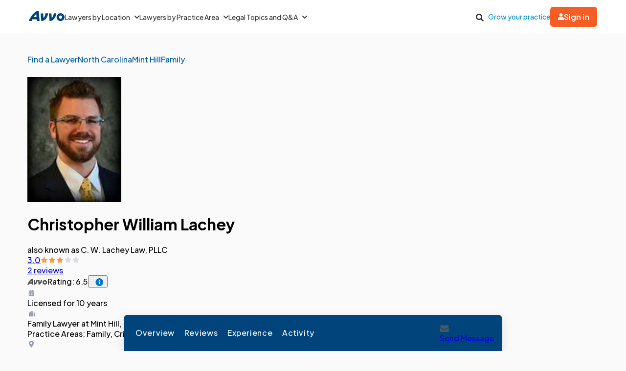

--- FILE ---
content_type: application/javascript
request_url: https://www.avvo.com/profiles/onSingleInteraction.js
body_size: -117
content:
const e=(e,o)=>{const r=["mouseover","mousedown","touchstart","scroll","keydown"],t=()=>o();return r.forEach(o=>e.addEventListener(o,t)),{removeEventListeners(){r.forEach(o=>{e.removeEventListener(o,t)})}}};export{e as o};


--- FILE ---
content_type: application/javascript
request_url: https://www.avvo.com/profiles/index.js
body_size: 3592
content:
const e={AMOS_BASE_URL:""};const n=["isLawyer","lawyerId","logoutUser","resetPassword","resetPasswordWarningsRemaining","signedIn","unreadMessagesCount","unreadNotificationCount","userName"],i=["canBecomeAdmin","canEditProfile","canImpersonate","canSeeAdminBar","canViewAdminTool","gitBranch","impersonatedInfo","impersonating"],t=(e,n,i=()=>!0)=>null==e?{}:n.reduce((n,t)=>i(t,e[t])?{...n,[t]:e[t]}:n,{}),a=(e,n)=>null!=n,s=(s={})=>((n={})=>{const i=((n={})=>({...e,...n}))(n);return{fetchUserInfo:()=>((e,n={})=>fetch(e,{...n,headers:{...n.headers||{}}}).then(e=>e.json()))(((e,n={})=>{let i="";if(e&&(i="/"===e[e.length-1]?e.slice(0,-1):e),n&&n.path){const e=n.path.toString().trim();0===e.indexOf("/")?i+=e:i+="/"+e}return i})(i.AMOS_BASE_URL,{path:"/giganav/user_info.json"}),{credentials:"include",headers:{"X-Requested-With":"XMLHttpRequest"}})}})(s).fetchUserInfo().then(e=>(e=>{let s=t(e,n,a);return e.admin&&(s.admin=t(e.admin,i,a)),s})(e));String.prototype.interpolate=function(e){const n=Object.keys(e),i=Object.values(e);return new Function(...n,`return \`${this}\`;`)(...i)};const o=({envVars:e={},myMADashboardUrl:n="/",callback:i=()=>{}})=>{l(),c(e,i),r(n)},l=()=>{const e=document.getElementById("search-toggle"),n=document.getElementById("search-input"),i=document.getElementById("search-bar");e.addEventListener("click",function(e){this.checked&&n.focus(),e.stopPropagation()}),document.addEventListener("click",function(){const n=document.activeElement,t=n&&!i.contains(n),a=n&&"search-label"!=n.id;e.checked&&(!n||a&&t)&&(e.checked=!1)})},r=e=>{let n=!1;/(\?|&)myma(?:=[^&]*)?(?=$|&)/.test(window.location.search)&&(n=!0),n&&g(e)},c=async(e,n)=>{const i=await s(e);if(!i.signedIn)return!1;i.admin&&i.admin.impersonating&&m(i.admin.impersonatedInfo),n(i),d(i),u(i)},d=({userName:e,unreadNotificationCount:n,unreadMessagesCount:i,lawyerId:t,isLawyer:a}=user)=>{const s=document.getElementById("mobile-avvo-logo"),o=document.getElementById("main-nav");a?(o.classList.add("lawyer-signed-in"),s.insertAdjacentHTML("afterend",'<div class="navbar-menu-item"> <a href="/profile/dashboard"> Dashboard </a> </div> <div class="navbar-menu-item"> <a href="/free-legal-advice"> Q&A </a> </div> <div class="navbar-menu-item"> <a href="/attorneys/${professionalId}"> Profile </a> </div> <div class="navbar-menu-item"> <a href="/attorney-portal/ad-analytics"> Analytics </a> </div> <div class="navbar-menu-item"> <a href="/find-a-lawyer"> Find a Lawyer </a> </div> '.interpolate({professionalId:t}))):o.classList.add("consumer-signed-in");const l=n>0?`<span class= "notification-badge"> ${n}</span >`:"";document.getElementById("signed-in").innerHTML='<div class="navbar-dropdown"> <div class="dropdown-trigger"> <div id="account-menu-button" class="navbar-button"> <svg class="user-icon" width="10" height="14" viewBox="0 0 14 16" fill="none" xmlns="http://www.w3.org/2000/svg"> <path id="account-icon" d="M7 8C4.78125 8 3 6.21875 3 4C3 1.8125 4.78125 0 7 0C9.1875 0 11 1.8125 11 4C11 6.21875 9.1875 8 7 8ZM9.78125 9C12.0938 9 14 10.9062 14 13.2188V14.5C14 15.3438 13.3125 16 12.5 16H1.5C0.65625 16 0 15.3438 0 14.5V13.2188C0 10.9062 1.875 9 4.1875 9H4.71875C5.40625 9.34375 6.1875 9.5 7 9.5C7.8125 9.5 8.5625 9.34375 9.25 9H9.78125Z" fill="black"/> </svg> <div class="user-name hidden-md">${userName}</div> <svg class="dropdown-icon w-2.5 h-2.5 ms-2.5" aria-hidden="true" xmlns="http://www.w3.org/2000/svg" fill="none" viewbox="0 0 10 6"> <path stroke="currentColor" stroke-linecap="round" stroke-linejoin="round" stroke-width="2" d="m1 1 4 4 4-4"></path> </svg> ${unreadNotificationCountMarkup} </div> <div id="account-menu" class="account-menu gn-dropdown-menu"></div> </div> </div> '.interpolate({userName:e,unreadNotificationCountMarkup:l}),document.getElementById("signed-in-small").innerHTML='<input id="account-menu-small-toggle" class="hidden-toggles" type="checkbox"> <label id="account-menu-small-label" class="collapse-switch" for="account-menu-small-toggle"> <div class="username"> <svg width="10" height="14" viewBox="0 0 14 16" fill="none" xmlns="http://www.w3.org/2000/svg"> <path id="account-icon" d="M7 8C4.78125 8 3 6.21875 3 4C3 1.8125 4.78125 0 7 0C9.1875 0 11 1.8125 11 4C11 6.21875 9.1875 8 7 8ZM9.78125 9C12.0938 9 14 10.9062 14 13.2188V14.5C14 15.3438 13.3125 16 12.5 16H1.5C0.65625 16 0 15.3438 0 14.5V13.2188C0 10.9062 1.875 9 4.1875 9H4.71875C5.40625 9.34375 6.1875 9.5 7 9.5C7.8125 9.5 8.5625 9.34375 9.25 9H9.78125Z" fill="black"/> </svg> ${userName} ${unreadNotificationCountMarkup} </div> <svg class="hover-rotable w-2.5 h-2.5 ms-2.5" aria-hidden="true" xmlns="http://www.w3.org/2000/svg" fill="none" viewbox="0 0 10 6"> <path stroke="currentColor" stroke-linecap="round" stroke-linejoin="round" stroke-width="2" d="m1 1 4 4 4-4"></path> </svg> </label> <div id="account-menu-small" class="account-menu collapsible"></div> '.interpolate({userName:e,unreadNotificationCountMarkup:l}),((e,n,i)=>{const t=document.getElementById("account-menu"),a=document.getElementById("account-menu-small"),s=(e?'<ul> <li> <a class="link-item highlighted-link" href="/account/settings"> Account Settings </a> </li> <li id="notifications-link"> <a class="menu-item" href="/notifications"> <span>You have <span class="notifications-count">${unreadNotificationCount}</span> new notifications</span> <span class="highlighted-link see-all-notifications">See all &nbsp;&nbsp; <svg width="8" height="14" viewBox="0 0 8 14" fill="none" xmlns="http://www.w3.org/2000/svg"> <path d="M7.70713 6.29384C8.09775 6.68446 8.09775 7.31884 7.70713 7.70946L1.70713 13.7095C1.3165 14.1001 0.682129 14.1001 0.291504 13.7095C-0.0991211 13.3188 -0.0991211 12.6845 0.291504 12.2938L5.58525 7.00009L0.294629 1.70634C-0.0959961 1.31571 -0.0959961 0.681335 0.294629 0.29071C0.685254 -0.0999146 1.31963 -0.0999146 1.71025 0.29071L7.71025 6.29071L7.70713 6.29384Z" fill="#969696"/> </svg> </span> </a> </li> <li> <div class="signout-menu-item menu-item"> <a class="gn-signout-button secondary-navbar-button" href="/account/logout">Sign Out</a> </div> </li> </ul> ':'<ul> <li> <a class="link-item highlighted-link" href="/account/settings"> Account Settings </a> </li> <li id="notifications-link"> <a class="menu-item" href="/notifications"> <span>You have <span class="notifications-count">${unreadNotificationCount}</span> new notifications</span> <span class="highlighted-link see-all-notifications">See all &nbsp;&nbsp; <svg width="8" height="14" viewBox="0 0 8 14" fill="none" xmlns="http://www.w3.org/2000/svg"> <path d="M7.70713 6.29384C8.09775 6.68446 8.09775 7.31884 7.70713 7.70946L1.70713 13.7095C1.3165 14.1001 0.682129 14.1001 0.291504 13.7095C-0.0991211 13.3188 -0.0991211 12.6845 0.291504 12.2938L5.58525 7.00009L0.294629 1.70634C-0.0959961 1.31571 -0.0959961 0.681335 0.294629 0.29071C0.685254 -0.0999146 1.31963 -0.0999146 1.71025 0.29071L7.71025 6.29071L7.70713 6.29384Z" fill="#969696"/> </svg> </span> </a> </li> <li> <a href="/myaccount/newsfeed" class="link-item"> Just for you <svg width="8" height="14" viewBox="0 0 8 14" fill="none" xmlns="http://www.w3.org/2000/svg"> <path d="M7.70713 6.29384C8.09775 6.68446 8.09775 7.31884 7.70713 7.70946L1.70713 13.7095C1.3165 14.1001 0.682129 14.1001 0.291504 13.7095C-0.0991211 13.3188 -0.0991211 12.6845 0.291504 12.2938L5.58525 7.00009L0.294629 1.70634C-0.0959961 1.31571 -0.0959961 0.681335 0.294629 0.29071C0.685254 -0.0999146 1.31963 -0.0999146 1.71025 0.29071L7.71025 6.29071L7.70713 6.29384Z" fill="#969696"/> </svg> </a> </li> <li> <a href="/myaccount/saved" class="link-item"> Saved <svg width="8" height="14" viewBox="0 0 8 14" fill="none" xmlns="http://www.w3.org/2000/svg"> <path d="M7.70713 6.29384C8.09775 6.68446 8.09775 7.31884 7.70713 7.70946L1.70713 13.7095C1.3165 14.1001 0.682129 14.1001 0.291504 13.7095C-0.0991211 13.3188 -0.0991211 12.6845 0.291504 12.2938L5.58525 7.00009L0.294629 1.70634C-0.0959961 1.31571 -0.0959961 0.681335 0.294629 0.29071C0.685254 -0.0999146 1.31963 -0.0999146 1.71025 0.29071L7.71025 6.29071L7.70713 6.29384Z" fill="#969696"/> </svg> </a> </li> <li> <a href="/myaccount/questions" class="link-item"> Asked questions <svg width="8" height="14" viewBox="0 0 8 14" fill="none" xmlns="http://www.w3.org/2000/svg"> <path d="M7.70713 6.29384C8.09775 6.68446 8.09775 7.31884 7.70713 7.70946L1.70713 13.7095C1.3165 14.1001 0.682129 14.1001 0.291504 13.7095C-0.0991211 13.3188 -0.0991211 12.6845 0.291504 12.2938L5.58525 7.00009L0.294629 1.70634C-0.0959961 1.31571 -0.0959961 0.681335 0.294629 0.29071C0.685254 -0.0999146 1.31963 -0.0999146 1.71025 0.29071L7.71025 6.29071L7.70713 6.29384Z" fill="#969696"/> </svg> </a> </li> <li> <a href="/myaccount/reviews" class="link-item"> Reviews <svg width="8" height="14" viewBox="0 0 8 14" fill="none" xmlns="http://www.w3.org/2000/svg"> <path d="M7.70713 6.29384C8.09775 6.68446 8.09775 7.31884 7.70713 7.70946L1.70713 13.7095C1.3165 14.1001 0.682129 14.1001 0.291504 13.7095C-0.0991211 13.3188 -0.0991211 12.6845 0.291504 12.2938L5.58525 7.00009L0.294629 1.70634C-0.0959961 1.31571 -0.0959961 0.681335 0.294629 0.29071C0.685254 -0.0999146 1.31963 -0.0999146 1.71025 0.29071L7.71025 6.29071L7.70713 6.29384Z" fill="#969696"/> </svg> </a> </li> <li> <div class="signout-menu-item menu-item"> <a class="gn-signout-button secondary-navbar-button" href="/account/logout">Sign Out</a> </div> </li> </ul> ').interpolate({unreadNotificationCount:n});t.innerHTML=s,a.innerHTML=s;const o=document.querySelectorAll(".gn-messages"),l=i>0?`<span class="notification-badge">${i}</span>`:"";for(const r of o)r.innerHTML='<a href="/messages" class="gn-messages-link"> <svg width="16" height="16" viewBox="0 0 16 16" fill="none" xmlns="http://www.w3.org/2000/svg"> <path d="M14.7266 6.47266C14.0977 6.96484 13.3047 7.56641 10.5156 9.58984C9.96875 10 8.95703 10.9023 8 10.9023C7.01562 10.9023 6.03125 10 5.45703 9.58984C2.66797 7.56641 1.875 6.96484 1.24609 6.47266C1.13672 6.39062 1 6.47266 1 6.60937V12.1875C1 12.9258 1.57422 13.5 2.3125 13.5H13.6875C14.3984 13.5 15 12.9258 15 12.1875V6.60937C15 6.47266 14.8359 6.39062 14.7266 6.47266ZM8 10C8.62891 10.0273 9.53125 9.20703 9.99609 8.87891C13.6328 6.25391 13.9062 6.00781 14.7266 5.35156C14.8906 5.24219 15 5.05078 15 4.83203V4.3125C15 3.60156 14.3984 3 13.6875 3H2.3125C1.57422 3 1 3.60156 1 4.3125V4.83203C1 5.05078 1.08203 5.24219 1.24609 5.35156C2.06641 6.00781 2.33984 6.25391 5.97656 8.87891C6.44141 9.20703 7.34375 10.0273 8 10Z" fill="#4D4D4D"/> </svg> <span class="hidden-md">Messages</span> ${messagesNotificationMarkup} </a> '.interpolate({messagesNotificationMarkup:l})})(a,n,i)},u=e=>{if(!e.admin)return!1;const{admin:{canSeeAdminBar:n,canImpersonate:i,canBecomeAdmin:t,canViewAdminTool:a,gitBranch:s}}=e;if(!n)return!1;document.querySelector(".navbar").insertAdjacentHTML("beforebegin",'<section class="admin-bar"> <div class="admin-container"> <div>Admin bar</div> <div class="right-container"></div> </div> </section> ');const o=document.querySelector(".right-container");s&&o.insertAdjacentHTML("beforeend",`git: ${s}`),t&&o.insertAdjacentHTML("beforeend",'\n      <a href="/qa/add_role_to_user" title="Add roles to user">\n        Supersize me(become superuser)\n      </a>\n    '),i&&o.insertAdjacentHTML("beforeend",'\n      <a href="/admin/impersonate_action" title="Impersonate as a user">Impersonate</a>\n    '),a&&o.insertAdjacentHTML("beforeend",'\n      <a href="/tools" title="Admin tools">Tools</a>\n    ')},m=({name:e,email:n,userId:i,professionalId:t})=>{const a=document.querySelector(".navbar"),s='<section id="impersonation-bar"> <ul> <li> <i class="alert-icon"> <svg xmlns="http://www.w3.org/2000/svg" viewBox="0 0 576 512"> <path d="M569.517 440.013C587.975 472.007 564.806 512 527.94 512H48.054c-36.937 0-59.999-40.055-41.577-71.987L246.423 23.985c18.467-32.009 64.72-31.951 83.154 0l239.94 416.028zM288 354c-25.405 0-46 20.595-46 46s20.595 46 46 46 46-20.595 46-46-20.595-46-46-46zm-43.673-165.346l7.418 136c.347 6.364 5.609 11.346 11.982 11.346h48.546c6.373 0 11.635-4.982 11.982-11.346l7.418-136c.375-6.874-5.098-12.654-11.982-12.654h-63.383c-6.884 0-12.356 5.78-11.981 12.654z"></path> </svg> </i> <span id="impersonation-name">Impersonating ${name}</span> </li> <li>${email}</li> <li>User ID: ${userId}</li> <li>Professional ID: ${professionalId}</li> <li> <a href="/admin/stop_impersonating_action" id="stop-impersonation-btn" class="navbar-button">Stop</a> </li> </ul> </section> '.interpolate({name:e,email:n,userId:i,professionalId:t});a.insertAdjacentHTML("beforebegin",s)},g=e=>{document.querySelector(".navbar").insertAdjacentHTML("beforebegin",'<section class="myma-bar"> <div class="myma-bar-content"> <i class="myma-close" onclick="parentNode.parentNode.remove()"> <svg xmlns="http://www.w3.org/2000/svg" viewBox="0 0 352 512"> <path d="M242.72 256l100.07-100.07c12.28-12.28 12.28-32.19 0-44.48l-22.24-22.24c-12.28-12.28-32.19-12.28-44.48 0L176 189.28 75.93 89.21c-12.28-12.28-32.19-12.28-44.48 0L9.21 111.45c-12.28 12.28-12.28 32.19 0 44.48L109.28 256 9.21 356.07c-12.28 12.28-12.28 32.19 0 44.48l22.24 22.24c12.28 12.28 32.2 12.28 44.48 0L176 322.72l100.07 100.07c12.28 12.28 32.2 12.28 44.48 0l22.24-22.24c12.28-12.28 12.28-32.19 0-44.48L242.72 256z"></path> </svg> </i> <a href="${url}">Go back to Martindale-Avvo →</a> </div> </section> '.interpolate({url:e}))};export{o as l};


--- FILE ---
content_type: application/javascript
request_url: https://www.avvo.com/profiles/gtm_trigger.js
body_size: 818
content:
const t="undefined"!=typeof window?window.dataLayer=window.dataLayer||[]:[];let e=null;const n=["gtmTracking","gtmClick","gtmShow","gtmEvent"],o=["click","scroll","mousemove","touchstart","keydown","keypress","visibilitychange","beforeunload"],c=e=>{((t,e=!0)=>{const n=document.createElement("script");n.async=e,n.src=t,document.head.appendChild(n)})(`https://www.googletagmanager.com/gtm.js?id=${e}`),t.push({"gtm.start":Date.now(),event:"gtm.js"})},a=(t,e)=>{let o=JSON.parse(t.getAttribute("data-gtm-tracking"));const c=e?[...n,...e]:n,a="object"==typeof o?{...o}:{};let r={contact_type:t.getAttribute("data-contact-type")??"not_available",contact_position:t.getAttribute("data-contact-position")??"not_available",click_classes:t.getAttribute("class")??"",click_id:t.id,click_text:t.innerText,href:t.href,...a,...t.dataset};const i=t.getAttribute("data-professional-id")||document.querySelector('meta[name="professional_id"]')?.content;return null!=i&&(r.professional_id=i),c.forEach(t=>{delete r[t]}),r},r=((r,i,s,l,d)=>{(t=>{let e=!1;e||(e=!0,c(t),o.forEach(t=>{window.addEventListener(t,c,{once:!0})}))})(r),i.push(...n);const u=s||"",m=l||"data-gtm-click",g=d||"data-gtm-show";function f(e=null,n=u,o=m){(e?document.querySelectorAll(e):[document]).forEach(e=>{e.querySelectorAll(`${n}[${o}]`).forEach(e=>{e.addEventListener("click",()=>{t.push({event:e.getAttribute("data-gtm-event")||"gtm.custom_click",...a(e,i)})})})})}function h(e=null,n=u,o=g){const c=e?document.querySelectorAll(e):[document],r=new IntersectionObserver((e,n)=>{e.forEach(e=>{if(e.isIntersecting){const o=e.target;t.push({event:o.getAttribute("data-gtm-event")||"gtm.custom_show",...a(o,i)}),n.unobserve(o)}})});c.forEach(t=>{t.querySelectorAll(`${n}[${o}]`).forEach(t=>r.observe(t))})}return{onClick:f,onShow:h,onClick_if_element_in_DOM:async function(t=u,n=m){var o;""!==t&&(await(o=t,new Promise(t=>{const e=document.querySelector(o);if(e)return t(e);const n=new MutationObserver(()=>{const e=document.querySelector(o);e&&(n.disconnect(),t(e))});n.observe(document.body,{childList:!0,subtree:!0})})),f(e,t,n))},initTurboGTM:function(){document.addEventListener("turbo:frame-load",t=>{const e=t.target.id;f(`#${e}`),h(`#${e}`)})}}})(window.GTM_ID,["gtmTracking","gtmClick","gtmShow","gtmEvent","professionalId","contactType","professionalType"]);export{r as g};
